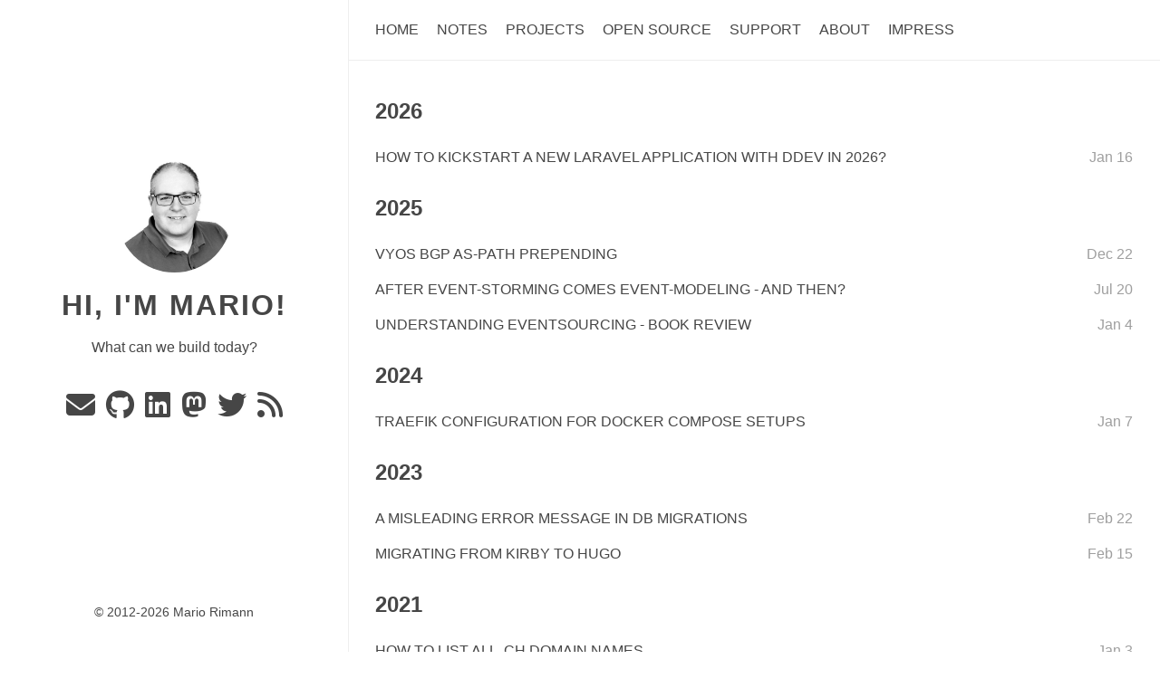

--- FILE ---
content_type: text/html
request_url: https://rimann.org/categories/technology/
body_size: 3887
content:
<!doctype html>
<html
  dir="ltr"
  lang="en"
  data-theme=""
  
    class="html theme--light"
  
><head>
  <meta charset="utf-8" />
  <title>
    Mario Rimann
        |
        Technology
      

    

  </title>

  <meta name="generator" content="Hugo 0.154.5"><meta name="viewport" content="width=device-width,initial-scale=1,viewport-fit=cover" />
  <meta name="author" content="Mario Rimann" />
  <meta
    name="description"
    content="What can we build today?"
  />
  
  
        <link rel="stylesheet" href="/css/anatole.min.49bfd2dbac6030a3a24fe7cb768d3d0dd9d223458e88f7d6cf5fe7aa806aaa2d.css" integrity="sha256-Sb/S26xgMKOiT&#43;fLdo09DdnSI0WOiPfWz1/nqoBqqi0=" crossorigin="anonymous" />
      
  <link
    rel="stylesheet"
    href="/css/markupHighlight.min.73ccfdf28df555e11009c13c20ced067af3cb021504cba43644c705930428b00.css"
    integrity="sha256-c8z98o31VeEQCcE8IM7QZ688sCFQTLpDZExwWTBCiwA="
    crossorigin="anonymous"
    type="text/css"
  />
  
  
  <link
    rel="stylesheet"
    href="/fontawesome/css/fontawesome.min.137b1cf3cea9a8adb7884343a9a5ddddf4280f59153f74dc782fb7f7bf0d0519.css"
    integrity="sha256-E3sc886pqK23iENDqaXd3fQoD1kVP3TceC&#43;3978NBRk="
    crossorigin="anonymous"
    type="text/css"
  />
  
  <link
    rel="stylesheet"
    href="/fontawesome/css/solid.min.e65dc5b48fb5f39b142360c57c3a215744c94e56c755c929cc3e88fe12aab4d3.css"
    integrity="sha256-5l3FtI&#43;185sUI2DFfDohV0TJTlbHVckpzD6I/hKqtNM="
    crossorigin="anonymous"
    type="text/css"
  />
  
  <link
    rel="stylesheet"
    href="/fontawesome/css/regular.min.6f4f16d58da1c82c0c3a3436e021a3d39b4742f741192c546e73e947eacfd92f.css"
    integrity="sha256-b08W1Y2hyCwMOjQ24CGj05tHQvdBGSxUbnPpR&#43;rP2S8="
    crossorigin="anonymous"
    type="text/css"
  />
  
  <link
    rel="stylesheet"
    href="/fontawesome/css/brands.min.e10425ad768bc98ff1fb272a0ac8420f9d1ba22f0612c08ff1010c95080ffe7e.css"
    integrity="sha256-4QQlrXaLyY/x&#43;ycqCshCD50boi8GEsCP8QEMlQgP/n4="
    crossorigin="anonymous"
    type="text/css"
  />
  
  <link rel="shortcut icon" href="/favicon.ico" type="image/x-icon" />
  <link rel="apple-touch-icon" sizes="180x180" href="/apple-touch-icon.png" />
  <link rel="icon" type="image/png" sizes="32x32" href="/favicon-32x32.png" />
  <link rel="icon" type="image/png" sizes="16x16" href="/favicon-16x16.png" />

  <link rel="canonical" href="https://rimann.org/categories/technology/" />
  
  <link rel="alternate" type="application/rss+xml" href="/categories/technology/index.xml" title="Mario Rimann" />
  
  
  
  <script
    type="text/javascript"
    src="/js/anatole-header.min.f9132794301a01ff16550ed66763482bd848f62243d278f5e550229a158bfd32.js"
    integrity="sha256-&#43;RMnlDAaAf8WVQ7WZ2NIK9hI9iJD0nj15VAimhWL/TI="
    crossorigin="anonymous"
  ></script>

  

  

  

  


  
  
  <meta name="twitter:card" content="summary">
  <meta name="twitter:title" content="Technology">
  <meta name="twitter:description" content="What can we build today?">



  
  <meta property="og:url" content="https://rimann.org/categories/technology/">
  <meta property="og:site_name" content="Mario Rimann">
  <meta property="og:title" content="Technology">
  <meta property="og:description" content="What can we build today?">
  <meta property="og:locale" content="en_us">
  <meta property="og:type" content="website">



  
  



  
  
  
</head>
<body class="body">
    <div class="wrapper">
      <aside
        
          class="wrapper__sidebar"
        
      ><div
  class="sidebar
    animated fadeInDown
  "
>
  <div class="sidebar__content">
    <div class="sidebar__introduction">
      <img
        class="sidebar__introduction-profileimage"
        src="/images/mario.jpg"
        alt="profile picture"
      />
      
        <div class="sidebar__introduction-title">
          <a href="/">Hi, I&#39;m Mario!</a>
        </div>
      
      <div class="sidebar__introduction-description">
        <p>What can we build today?</p>
      </div>
    </div>
    <ul class="sidebar__list">
      
        <li class="sidebar__list-item">
          <a
            href="mailto:mario@rimann.org"
            target="_blank"
            rel="noopener me"
            aria-label="e-mail"
            title="e-mail"
          >
            <i class="fas fa-envelope fa-2x" aria-hidden="true"></i>
          </a>
        </li>
      
        <li class="sidebar__list-item">
          <a
            href="https://github.com/mrimann"
            target="_blank"
            rel="noopener me"
            aria-label="Github"
            title="Github"
          >
            <i class="fab fa-github fa-2x" aria-hidden="true"></i>
          </a>
        </li>
      
        <li class="sidebar__list-item">
          <a
            href="https://www.linkedin.com/in/mario-rimann/"
            target="_blank"
            rel="noopener me"
            aria-label="Linkedin"
            title="Linkedin"
          >
            <i class="fab fa-linkedin fa-2x" aria-hidden="true"></i>
          </a>
        </li>
      
        <li class="sidebar__list-item">
          <a
            href="https://neos.social/@mario"
            target="_blank"
            rel="noopener me"
            aria-label="Mastodon"
            title="Mastodon"
          >
            <i class="fab fa-mastodon fa-2x" aria-hidden="true"></i>
          </a>
        </li>
      
        <li class="sidebar__list-item">
          <a
            href="https://twitter.com/mrimann"
            target="_blank"
            rel="noopener me"
            aria-label="Twitter"
            title="Twitter"
          >
            <i class="fab fa-twitter fa-2x" aria-hidden="true"></i>
          </a>
        </li>
      
        <li class="sidebar__list-item">
          <a
            href="/index.xml"
            target="_blank"
            rel="noopener me"
            aria-label="rss"
            title="rss"
          >
            <i class="fas fa-rss fa-2x" aria-hidden="true"></i>
          </a>
        </li>
      
    </ul>
  </div><footer class="footer footer__sidebar">
  <ul class="footer__list">
    <li class="footer__item">
      &copy;
      
        2012-2026 Mario Rimann
      
    </li>
    
  </ul>
</footer>
  
  <script
    type="text/javascript"
    src="/js/medium-zoom.min.9531b4a2217a70c5a1fce89c1f81c9ebbdd586708fcd4130b417320c7230c8d6.js"
    integrity="sha256-lTG0oiF6cMWh/OicH4HJ673VhnCPzUEwtBcyDHIwyNY="
    crossorigin="anonymous"
  ></script>
<script>
    var _paq = window._paq = window._paq || [];
     
    _paq.push(['trackPageView']);
    _paq.push(['enableLinkTracking']);
    (function() {
        var u="//tracking.opsdev.ch/";
        _paq.push(['setTrackerUrl', u+'matomo.php']);
        _paq.push(['setSiteId', '1']);
        var d=document, g=d.createElement('script'), s=d.getElementsByTagName('script')[0];
        g.async=true; g.src=u+'matomo.js'; s.parentNode.insertBefore(g,s);
    })();
</script>

</div>
</aside>
      <main
        
          class="wrapper__main"
        
      >
        <header class="header"><div
  class="
    animated fadeInDown
  "
>
  <a role="button" class="navbar-burger" data-target="navMenu" aria-label="menu" aria-expanded="false">
    <span aria-hidden="true" class="navbar-burger__line"></span>
    <span aria-hidden="true" class="navbar-burger__line"></span>
    <span aria-hidden="true" class="navbar-burger__line"></span>
  </a>
  <nav class="nav">
    <ul class="nav__list" id="navMenu">
      
      
        
        
          <li class="nav__list-item">
            
            <a
              
              href="/"
              
              title=""
              >Home</a
            >
          </li>
        

      
        
        
          <li class="nav__list-item">
            
            <a
              
              href="/blog/"
              
              title=""
              >Notes</a
            >
          </li>
        

      
        
        
          <li class="nav__list-item">
            
            <a
              
              href="/projects/"
              
              title=""
              >Projects</a
            >
          </li>
        

      
        
        
          <li class="nav__list-item">
            
            <a
              
              href="/open-source/"
              
              title=""
              >Open Source</a
            >
          </li>
        

      
        
        
          <li class="nav__list-item">
            
            <a
              
              href="/support/"
              
              title=""
              >Support</a
            >
          </li>
        

      
        
        
          <li class="nav__list-item">
            
            <a
              
              href="/about/"
              
              title=""
              >About</a
            >
          </li>
        

      
        
        
          <li class="nav__list-item">
            
            <a
              
              href="/impress/"
              
              title=""
              >Impress</a
            >
          </li>
        

      
    </ul>
    <ul class="nav__list nav__list--end">
      
      
    </ul>
  </nav>
</div>
</header>
  <div
    class="archive 
      animated fadeInDown
    "
  >
    
      <div class="archive__heading">2026</div>
      
        <ul class="archive__list">
          <li class="archive__list-item">
            
              <a class="archive__list-title" href="/blog/20260116-kickstart-laravel-application-with-ddev/" title="How to kickstart a new Laravel Application with DDEV in 2026?">HOW TO KICKSTART A NEW LARAVEL APPLICATION WITH DDEV IN 2026?</a>
            
            <div class="archive__list-date">
              
                
                  Jan 16
                

              
            </div>
          </li>
        </ul>
      

    
      <div class="archive__heading">2025</div>
      
        <ul class="archive__list">
          <li class="archive__list-item">
            
              <a class="archive__list-title" href="/blog/20251222-vyos-bgp-as-path-prepending/" title="VyOS BGP AS-Path Prepending">VYOS BGP AS-PATH PREPENDING</a>
            
            <div class="archive__list-date">
              
                
                  Dec 22
                

              
            </div>
          </li>
        </ul>
      
        <ul class="archive__list">
          <li class="archive__list-item">
            
              <a class="archive__list-title" href="/blog/20250720-event-mapping-tool/" title="After Event-Storming comes Event-Modeling - and then?">AFTER EVENT-STORMING COMES EVENT-MODELING - AND THEN?</a>
            
            <div class="archive__list-date">
              
                
                  Jul 20
                

              
            </div>
          </li>
        </ul>
      
        <ul class="archive__list">
          <li class="archive__list-item">
            
              <a class="archive__list-title" href="/blog/20250103-book-review-eventsourcing/" title="Understanding Eventsourcing - Book Review">UNDERSTANDING EVENTSOURCING - BOOK REVIEW</a>
            
            <div class="archive__list-date">
              
                
                  Jan 4
                

              
            </div>
          </li>
        </ul>
      

    
      <div class="archive__heading">2024</div>
      
        <ul class="archive__list">
          <li class="archive__list-item">
            
              <a class="archive__list-title" href="/blog/20240107-traefik-config-docker-compose/" title="Traefik Configuration for Docker Compose Setups">TRAEFIK CONFIGURATION FOR DOCKER COMPOSE SETUPS</a>
            
            <div class="archive__list-date">
              
                
                  Jan 7
                

              
            </div>
          </li>
        </ul>
      

    
      <div class="archive__heading">2023</div>
      
        <ul class="archive__list">
          <li class="archive__list-item">
            
              <a class="archive__list-title" href="/blog/20230222-flow-docrtrine-charset-issue/" title="A misleading error message in DB migrations">A MISLEADING ERROR MESSAGE IN DB MIGRATIONS</a>
            
            <div class="archive__list-date">
              
                
                  Feb 22
                

              
            </div>
          </li>
        </ul>
      
        <ul class="archive__list">
          <li class="archive__list-item">
            
              <a class="archive__list-title" href="/blog/20230215-migrating-from-kirby-to-hugo/" title="Migrating from Kirby to Hugo">MIGRATING FROM KIRBY TO HUGO</a>
            
            <div class="archive__list-date">
              
                
                  Feb 15
                

              
            </div>
          </li>
        </ul>
      

    
      <div class="archive__heading">2021</div>
      
        <ul class="archive__list">
          <li class="archive__list-item">
            
              <a class="archive__list-title" href="/blog/listing-all-ch-domains/" title="How to list all .ch domain names">HOW TO LIST ALL .CH DOMAIN NAMES</a>
            
            <div class="archive__list-date">
              
                
                  Jan 3
                

              
            </div>
          </li>
        </ul>
      

    
      <div class="archive__heading">2018</div>
      
        <ul class="archive__list">
          <li class="archive__list-item">
            
              <a class="archive__list-title" href="/blog/20181129-ddev-setup-for-flow/ddev-setup-for-flow/" title="Setting up ddev for Flow based projects">SETTING UP DDEV FOR FLOW BASED PROJECTS</a>
            
            <div class="archive__list-date">
              
                
                  Nov 29
                

              
            </div>
          </li>
        </ul>
      

    
      <div class="archive__heading">2015</div>
      
        <ul class="archive__list">
          <li class="archive__list-item">
            
              <a class="archive__list-title" href="/blog/neos-static-file-cache-breaking/" title="Ways to add cache-breaking for static assets in TYPO3 Neos">WAYS TO ADD CACHE-BREAKING FOR STATIC ASSETS IN TYPO3 NEOS</a>
            
            <div class="archive__list-date">
              
                
                  Mar 27
                

              
            </div>
          </li>
        </ul>
      
        <ul class="archive__list">
          <li class="archive__list-item">
            
              <a class="archive__list-title" href="/blog/typo3-neos-lightbox/" title="Adding a lightbox effect to your content in TYPO3 Neos">ADDING A LIGHTBOX EFFECT TO YOUR CONTENT IN TYPO3 NEOS</a>
            
            <div class="archive__list-date">
              
                
                  Mar 10
                

              
            </div>
          </li>
        </ul>
      
        <ul class="archive__list">
          <li class="archive__list-item">
            
              <a class="archive__list-title" href="/blog/20150117-osx-and-local-dns-lookups/" title="Never touch /etc/hosts again for all your development work">NEVER TOUCH /ETC/HOSTS AGAIN FOR ALL YOUR DEVELOPMENT WORK</a>
            
            <div class="archive__list-date">
              
                
                  Jan 17
                

              
            </div>
          </li>
        </ul>
      
        <ul class="archive__list">
          <li class="archive__list-item">
            
              <a class="archive__list-title" href="/blog/technology-radar-2015/" title="My personal Technology Radar for 2015">MY PERSONAL TECHNOLOGY RADAR FOR 2015</a>
            
            <div class="archive__list-date">
              
                
                  Jan 16
                

              
            </div>
          </li>
        </ul>
      

    
      <div class="archive__heading">2014</div>
      
        <ul class="archive__list">
          <li class="archive__list-item">
            
              <a class="archive__list-title" href="/blog/icinga-additional-information/" title="Icinga missing additional information in notifications">ICINGA MISSING ADDITIONAL INFORMATION IN NOTIFICATIONS</a>
            
            <div class="archive__list-date">
              
                
                  Jan 31
                

              
            </div>
          </li>
        </ul>
      

    
      <div class="archive__heading">2013</div>
      
        <ul class="archive__list">
          <li class="archive__list-item">
            
              <a class="archive__list-title" href="/blog/ssl-certificate-testing/" title="Testing SSL certificates on remote server">TESTING SSL CERTIFICATES ON REMOTE SERVER</a>
            
            <div class="archive__list-date">
              
                
                  Apr 30
                

              
            </div>
          </li>
        </ul>
      

    
  </div>

      </main>
    </div><footer class="footer footer__base">
  <ul class="footer__list">
    <li class="footer__item">
      &copy;
      
        2012-2026 Mario Rimann
      
    </li>
    
  </ul>
</footer>
  
  <script
    type="text/javascript"
    src="/js/medium-zoom.min.9531b4a2217a70c5a1fce89c1f81c9ebbdd586708fcd4130b417320c7230c8d6.js"
    integrity="sha256-lTG0oiF6cMWh/OicH4HJ673VhnCPzUEwtBcyDHIwyNY="
    crossorigin="anonymous"
  ></script>
<script>
    var _paq = window._paq = window._paq || [];
     
    _paq.push(['trackPageView']);
    _paq.push(['enableLinkTracking']);
    (function() {
        var u="//tracking.opsdev.ch/";
        _paq.push(['setTrackerUrl', u+'matomo.php']);
        _paq.push(['setSiteId', '1']);
        var d=document, g=d.createElement('script'), s=d.getElementsByTagName('script')[0];
        g.async=true; g.src=u+'matomo.js'; s.parentNode.insertBefore(g,s);
    })();
</script>

</body>
</html>


--- FILE ---
content_type: text/css
request_url: https://rimann.org/css/anatole.min.49bfd2dbac6030a3a24fe7cb768d3d0dd9d223458e88f7d6cf5fe7aa806aaa2d.css
body_size: 3395
content:
a{text-decoration:none}.theme--light a{color:#464646}.theme--dark a{color:#eee}.theme--light a:hover{color:#6086b4}.theme--dark a:hover{color:#6086b4}blockquote{padding:0 1em}.theme--light blockquote{color:#464646;border-left:1px solid #eee}.theme--dark blockquote{color:#eee;border-left:1px solid #464646}p{line-height:1.9em}*{font-family:inherit}body{font-family:pinghei,pingfang sc,helvetica neue,work sans,hiragino sans gb,sans-serif;font-size:1.6rem}.html{-webkit-font-smoothing:antialiased;font-size:62.5%}.body{width:100%;margin:0 auto}.theme--light .body{color:#464646;background-color:#fff}.theme--dark .body{color:#eee;background-color:#152028}.theme--light .header{background-color:#fff}.theme--dark .header{background-color:#152028}.header{width:100%;position:fixed;z-index:1;top:0}@media screen and (min-width:961px){.header{position:sticky}.theme--light .header{border-bottom:1px solid #eee}.theme--dark .header{border-bottom:1px solid #464646}}@media print{.header{display:none}}.nav{display:none}@media screen and (min-width:961px){.nav{display:flex;justify-content:space-between;align-items:center;box-shadow:none}}.nav__list{margin:0;list-style:none;padding:0;width:100%}.theme--light .nav__list{background-color:#eee}.theme--dark .nav__list{background-color:#464646}@media screen and (min-width:961px){.nav__list{display:flex;padding:24px 30px}.theme--light .nav__list{background-color:#fff}.theme--dark .nav__list{background-color:#152028}.nav__list--end{flex-shrink:1;justify-content:flex-end}}.nav__list-item{padding:16px 0;text-transform:uppercase;text-align:center;white-space:nowrap}@media screen and (min-width:961px){.nav__list-item{padding-top:0;padding-bottom:0}.nav__list-item:not(:last-child){padding-right:20px}}.nav__link--active{padding-bottom:24px}@media screen and (min-width:961px){.theme--light .nav__link--active{border-bottom:1px solid #464646}.theme--dark .nav__link--active{border-bottom:1px solid #eee}}.nav--active{display:block}.animated{transition:top .8s linear;animation-duration:1s;-webkit-animation-duration:1s;-moz-animation-duration:1s;-ms-animation-duration:1s;-o-animation-duration:1s;-webkit-animation-name:fadeInDown;-moz-animation-name:fadeInDown;-o-animation-name:fadeInDown;animation-name:fadeInDown}@-webkit-keyframes fadeInDown{0%{-webkit-transform:translateY(-20px)}100%{-webkit-transform:translateY(0)}}@-moz-keyframes fadeInDown{0%{-moz-transform:translateY(-20px)}100%{-moz-transform:translateY(0)}}@-o-keyframes fadeInDown{0%{-o-transform:translateY(-20px)}100%{-o-transform:translateY(0)}}@keyframes fadeInDown{0%{transform:translateY(-20px)}100%{transform:translateY(0)}}.category{padding:4px 6px;border-radius:2px;display:inline-block;font-size:1.4rem}.theme--light .category{border:1px solid #eee;background-color:#eee;color:#464646!important}.theme--dark .category{border:1px solid #464646;background-color:#464646;color:#eee!important}.category{margin:5px 8px 5px 0}.tag{display:inline-block;font-size:1.4rem}.theme--light .tag{color:#9f9f9f}.theme--dark .tag{color:#9f9f9f}.tag{margin:5px 8px 5px 0}.tag::before{content:"#"}.wrapper{display:flex;flex-direction:column}@media screen and (min-width:961px){.wrapper{flex-direction:row}}@media screen and (min-width:1921px){.wrapper{justify-content:center}}.wrapper__main{width:100%}@media screen and (min-width:961px){.wrapper__main{width:70%}}@media screen and (min-width:1921px){.wrapper__main{width:56%}}.wrapper__main--fullscreen{margin-top:20px}@media screen and (min-width:961px){.wrapper__main--fullscreen{width:100%;margin-top:0}}@media screen and (min-width:1921px){.wrapper__main--fullscreen{width:1920px}}.wrapper__sidebar{width:100%;padding:16px 0}@media screen and (min-width:961px){.wrapper__sidebar{width:30%;padding:0}}@media screen and (min-width:1921px){.wrapper__sidebar{width:24%}}.wrapper__sidebar--hidden{display:none}.sidebar{margin-top:40px}@media screen and (min-width:961px){.sidebar{z-index:2;position:fixed;height:100%;margin-top:0;width:inherit;display:flex;flex-direction:column}.theme--light .sidebar{margin-right:4px;border-right:1px solid #eee}.theme--dark .sidebar{margin-right:4px;border-right:1px solid #464646}}@media screen and (min-width:961px){.sidebar__content{display:flex;flex-direction:column;flex-grow:1;justify-content:center}}.sidebar__list{list-style:none;padding:0;text-align:center}.sidebar__list-item{display:inline;padding:0 4px;line-height:0}.sidebar__introduction{top:40%;text-align:center}.sidebar__introduction-description{margin:0 1em}.sidebar__introduction-profileimage{width:127px;height:127px;border-radius:50%}.sidebar__introduction-title{text-transform:uppercase;font-weight:700;letter-spacing:2px;line-height:1;margin:1em}.sidebar__introduction-title a{font-size:3.2rem}.sidebar__introduction-title h1{margin:0}.footer{text-align:center;margin:0 auto;bottom:0;width:100%;padding-bottom:20px;flex:0;position:relative}.footer__list{list-style:none;padding:0;display:flex;justify-content:center}.footer__item{font-size:1.4rem}.footer__item:not(:first-of-type)::before{content:"·";padding:4px}.footer__item a{font-size:1.4rem}.footer__sidebar{display:none}@media screen and (min-width:961px){.footer__sidebar{display:inline-block}}@media screen and (min-width:961px){.footer__base{display:none}}.pagination{margin:30px;padding:0 0 56px;text-align:center}.pagination__list{list-style:none;margin:0;padding:0;height:13px}.pagination__list-item{margin:0 2px;display:inline;line-height:1;text-decoration:none}.theme--light .pagination__list-item{color:#464646}.theme--dark .pagination__list-item{color:#eee}.navbar-burger{cursor:pointer;display:block;height:3.25rem;position:relative;width:3.25rem;margin-left:auto;padding:6px}.navbar-burger__line{display:block;height:1px;left:calc(50% - 8px);position:absolute;transform-origin:center;transition-duration:86ms;transition-property:background-color,opacity,transform;transition-timing-function:ease-out;width:16px}.theme--light .navbar-burger__line{background-color:#464646}.theme--dark .navbar-burger__line{background-color:#eee}.navbar-burger__line:nth-child(1){top:calc(50% - 6px)}.navbar-burger__line:nth-child(2){top:calc(50% - 1px)}.navbar-burger__line:nth-child(3){top:calc(50% + 4px)}@media screen and (min-width:961px){.navbar-burger{display:none}}.comment{margin:30px}.comment .utterances{max-width:unset}.optionswitch{position:relative}.optionswitch__label{cursor:pointer;white-space:nowrap}.optionswitch__list{display:none;list-style:none;padding:0;position:relative}@media screen and (min-width:961px){.optionswitch__list{border-radius:5px;position:absolute;top:32px}.theme--light .optionswitch__list{background:#eee;box-shadow:0 8px 16px rgba(10,10,10,.1)}.theme--dark .optionswitch__list{background:#464646;box-shadow:0 8px 16px rgba(226,226,226,.1)}}.optionswitch__list-item{background:0 0;display:block;line-height:1;bottom:0;text-align:center;white-space:nowrap;padding-top:24px}.theme--light .optionswitch__list-item{color:#464646}.theme--dark .optionswitch__list-item{color:#eee}@media screen and (min-width:961px){.optionswitch__list-item{padding:12px}}.optionswitch__triangle{display:none}.optionswitch__triangle::before{content:"";border-radius:2px 0 0 0;height:14px;left:25%;overflow:hidden;position:absolute;transform:rotate(45deg)translateY(0)translatex(10px);width:14px}.theme--light .optionswitch__triangle::before{background:#eee;box-shadow:0 8px 16px rgba(10,10,10,.1);border-color:#eee}.theme--dark .optionswitch__triangle::before{background:#464646;box-shadow:0 8px 16px rgba(226,226,226,.1);border-color:#464646}.optionswitch__picker:checked~.optionswitch__list{display:block}@media screen and (min-width:961px){.optionswitch__picker:checked~.optionswitch__triangle{display:block}}.post{margin:30px}.theme--light .post{background-color:#fff}.theme--dark .post{background-color:#152028}.post__meta{display:flex;list-style:none;padding:0}.post__meta-item:not(:last-child){margin-right:1.25rem}.post__meta-icon{margin-right:2px}.post__meta-text:not(:last-child){margin-right:4px}.post__thumbnail{width:100%;height:15em;object-fit:cover;display:block}.post__thumbnail-wrapper{border-radius:2px;width:100%;margin-bottom:1em;overflow:hidden;transition:box-shadow .3s ease}.theme--light .post__thumbnail-wrapper{box-shadow:0 8px 16px rgba(10,10,10,.1)}.theme--dark .post__thumbnail-wrapper{box-shadow:0 8px 16px rgba(226,226,226,.1)}.theme--light .post__content a{color:#6086b4}.theme--dark .post__content a{color:#6086b4}.theme--light .post__content .chroma{background-color:#eee;display:block;border-bottom:1px solid #eee}.theme--dark .post__content .chroma{background-color:#464646;display:block;border-bottom:1px solid #464646}.post__content code{font-family:monospace}.post__content pre{padding:5px;overflow-x:auto}.theme--light .post__content pre{background-color:#eee}.theme--dark .post__content pre{background-color:#464646}.post__content h1{font-size:3.6rem;letter-spacing:1px;line-height:1}.post__content h1 a{font-size:3.6rem}.theme--light .post__content h1 a{color:#464646}.theme--dark .post__content h1 a{color:#eee}.post__content h2{font-size:2.4rem;font-weight:600;letter-spacing:1px;line-height:1}.post__content h2 a{font-size:2.4rem}.theme--light .post__content h2 a{color:#464646}.theme--dark .post__content h2 a{color:#eee}.post__content h3{font-size:2rem;font-weight:600;letter-spacing:1px;line-height:1}.post__content h3 a{font-size:2rem}.theme--light .post__content h3 a{color:#464646}.theme--dark .post__content h3 a{color:#eee}.post__content ul,.post__content ol{line-height:1.9em;font-weight:400;word-wrap:break-word}.post__content img{display:block;margin-left:auto;margin-right:auto;max-width:100%}.post__content figure{max-width:100%;height:auto;margin:0 auto;text-align:center}.post__content figure.big{max-width:87.5%}.post__content figure.medium{max-width:75%}.post__content figure.small{max-width:50%}.post__content figure.tiny{max-width:25%}@media screen and (min-width:961px){.post__content figure.right{max-width:50%;float:right;margin:0 0 0 1.5em}}@media screen and (min-width:961px){.post__content figure.left{max-width:50%;float:left;margin-right:1.5em}}.post__footer{padding:12px 0}.theme--light .post__footer{border-bottom:1px solid #eee}.theme--dark .post__footer{border-bottom:1px solid #464646}.post__footer-date{font-size:1.4rem;margin-right:10px;margin-left:5px}.alert{padding:1rem;border-style:solid;border-radius:.25rem;border-width:2px;margin-top:1rem}.theme--light .alert{border-color:#ffc107}.theme--dark .alert{border-color:#ffc107}.alert__indicator{display:inline-block;border-radius:9999px;padding:.5rem;width:2.5rem;height:2.5rem;text-align:center;font-weight:800;margin-right:.75rem}.theme--light .alert__indicator{color:#fff;background-color:#ffc107}.theme--dark .alert__indicator{color:#152028;background-color:#ffc107}.portfolio{position:relative;padding-left:0;padding-right:0;padding-bottom:0;padding-top:48px}@media screen and (min-width:961px){.portfolio{padding:48px}}.portfolio::before{content:"";position:absolute;top:10%;left:10%;bottom:10%;right:10%;background:0 0;border-radius:.5em}@media screen and (min-width:961px){.theme--light .portfolio::before{border:1px solid #eee}.theme--dark .portfolio::before{border:1px solid #464646}}.portfolio__title{letter-spacing:1px;font-size:2.6rem;line-height:1;font-weight:600}.portfolio__image{max-width:100%;min-width:100%;box-shadow:0 8px 16px rgba(226,226,226,.1);overflow:hidden;transition:box-shadow .3s ease;object-fit:cover;border-bottom:0;display:block;position:relative}.portfolio__image-wrapper{display:block;background-color:#fff;position:relative;overflow:hidden}.portfolio__image-wrapper--right,.portfolio__image-wrapper--left{margin-right:auto;margin-left:auto;width:calc(100% - 64px);padding:32px 32px 0;max-width:inherit}.theme--light .portfolio__image-wrapper--right,.theme--light .portfolio__image-wrapper--left{background-color:#fff}.theme--dark .portfolio__image-wrapper--right,.theme--dark .portfolio__image-wrapper--left{background-color:#152028}@media screen and (min-width:961px){.portfolio__image-wrapper--right,.portfolio__image-wrapper--left{width:60%;object-fit:contain;max-width:none;border-radius:.5em;padding:0}}@media screen and (min-width:961px){.portfolio__image-wrapper--left{margin-right:auto;margin-left:0}}@media screen and (min-width:961px){.portfolio__image-wrapper--right{margin-right:0;margin-left:auto}}.portfolio__description{padding:32px;position:relative}.theme--light .portfolio__description{background-color:#fff}.theme--dark .portfolio__description{background-color:#152028}@media screen and (min-width:961px){.portfolio__description{padding:48px;border-radius:.5em}.theme--light .portfolio__description{box-shadow:0 8px 16px rgba(10,10,10,.1)}.theme--dark .portfolio__description{box-shadow:0 8px 16px rgba(226,226,226,.1)}}.portfolio__description--left,.portfolio__description--right{margin-top:-24px}.theme--light .portfolio__description--left,.theme--light .portfolio__description--right{border-bottom:1px solid #eee}.theme--dark .portfolio__description--left,.theme--dark .portfolio__description--right{border-bottom:1px solid #464646}@media screen and (min-width:961px){.theme--light .portfolio__description--left,.theme--light .portfolio__description--right{background:#eee}.theme--dark .portfolio__description--left,.theme--dark .portfolio__description--right{background:#464646}.portfolio__description--left,.portfolio__description--right{border-bottom:0;width:60%;margin-top:-48px}}@media screen and (min-width:961px){.portfolio__description--right{margin-left:auto}}.portfolio__meta{display:flex;flex-wrap:wrap;list-style:none;padding:0;row-gap:.8rem}.portfolio__meta-item:not(:last-child){margin-right:1.25rem}.portfolio__button{font-weight:400;display:inline-block;position:relative;outline:0;background:0 0;text-align:center;text-decoration:none;cursor:pointer;white-space:nowrap;font-style:normal;border-radius:999em;padding:10px}.theme--light .portfolio__button{border:1px solid #9f9f9f;color:#6086b4}.theme--dark .portfolio__button{border:1px solid #9f9f9f;color:#6086b4}.portfolio__button:hover{display:inline-block;position:relative;outline:0;background:0 0;text-align:center;text-decoration:none;cursor:pointer;white-space:nowrap;font-weight:400;font-style:normal;border-radius:999em}.portfolio__button-wrapper{padding-bottom:1em}.page_404{text-align:center;padding-top:50px}.archive{margin:30px}.archive__heading{font-size:2.4rem;font-weight:600;line-height:2.2em}.theme--light .archive__heading{color:#464646}.theme--dark .archive__heading{color:#eee}.archive__list{padding:0}.archive__list-item{display:flex;justify-content:space-between;padding-bottom:5px;list-style-type:none}.archive__list-date{text-align:right}.theme--light .archive__list-date{color:#9f9f9f}.theme--dark .archive__list-date{color:#9f9f9f}.archive__list-title{display:inline-block;flex:.96}.theme--light .archive__list-title{color:#464646}.theme--dark .archive__list-title{color:#eee}.theme--light .archive__list-title:hover{color:#6086b4}.theme--dark .archive__list-title:hover{color:#6086b4}.notice{display:flex;flex-direction:column}.theme--light .notice{background-color:#bfcfe1}.theme--dark .notice{background-color:#334960}.theme--light .notice--update{background-color:#b9efd0}.theme--dark .notice--update{background-color:#2d6a4f}.theme--light .notice--warning{background-color:#f9bcba}.theme--dark .notice--warning{background-color:#6c3639}.notice__title{background-color:#6086b4;align-self:flex-end;font-weight:300;letter-spacing:.025em;padding:.2rem .5rem}.theme--light .notice__title{color:#fff}.theme--dark .notice__title{color:#152028}.notice__title--update{background-color:#51d88a}.notice__title--warning{background-color:#ef5753}.notice__content{padding:8px 8px 1rem 1rem}.theme--light .medium-zoom-overlay{background:#fff}.theme--dark .medium-zoom-overlay{background:#152028}.medium-zoom-overlay{position:fixed;top:0;right:0;bottom:0;left:0;opacity:0;transition:opacity 300ms;will-change:opacity}.medium-zoom--opened .medium-zoom-overlay{cursor:pointer;cursor:zoom-out;opacity:1}.medium-zoom-image{cursor:pointer;cursor:zoom-in;transition:transform 300ms cubic-bezier(.2,0,.2,1)!important;z-index:100}.medium-zoom-image--hidden{visibility:hidden}.medium-zoom-image--opened{position:relative;cursor:pointer;cursor:zoom-out;will-change:transform}.contact-form{margin-top:30px}.form-style{width:100%}.form-style ul{padding:0;margin:0;list-style:none}.theme--light .form-style ul li{background-color:#fff;color:#464646}.theme--dark .form-style ul li{background-color:#152028;color:#eee}.form-style ul li{display:block;margin-bottom:10px;min-height:35px}.theme--light .form-style ul li .field-style{border:1px solid #eee;background-color:#fff;color:#464646}.theme--dark .form-style ul li .field-style{border:1px solid #464646;background-color:#152028;color:#eee}.form-style ul li .field-style{box-sizing:border-box;-webkit-box-sizing:border-box;-moz-box-sizing:border-box;padding:8px;outline:none;font-family:inherit}.form-style ul li .field-style:focus{box-shadow:0 0 5px;border:1px solid}.form-style ul li .field-split{width:49%}.form-style ul li .field-full{width:100%}.form-style ul li input.align-left{float:left}.form-style ul li input.align-right{float:right}.form-style ul li textarea{width:100%;height:auto}.form-style ul li input[type=button],.form-style ul li input[type=submit]{display:inline-block;cursor:pointer;text-decoration:none;width:100%}#TableOfContents{display:block;background:0 0}#TableOfContents ul{list-style:none;line-height:1.9em;margin:0}#TableOfContents>ul{padding-left:0}#TableOfContents li a{display:inherit;color:#6086b4}#TableOfContents li a:hover{display:inherit}table{display:table;width:80%;border-collapse:collapse}tr{display:table-row}th,td{display:table-cell;padding:8px}.theme--light th,.theme--light td{border:1px solid #eee}.theme--dark th,.theme--dark td{border:1px solid #464646}

--- FILE ---
content_type: text/css
request_url: https://rimann.org/css/markupHighlight.min.73ccfdf28df555e11009c13c20ced067af3cb021504cba43644c705930428b00.css
body_size: 612
content:
:root{--chr-def-color:#272822;--chr-def-bg-color:#fafafa;--chr-err-color:#960050;--chr-err-bg-color:#960050;--chr-hl-bg-color:#ffffcc;--chr-lnt-color:#7f7f7f;--chr-ln-color:#7f7f7f;--chr-k-color:#00a8c8;--chr-kc-color:#00a8c8;--chr-kd-color:#00a8c8;--chr-kn-color:#f92672;--chr-kp-color:#00a8c8;--chr-kr-color:#00a8c8;--chr-kt-color:#00a8c8;--chr-na-color:#75af00;--chr-bp-color:#111111;--chr-nc-color:#75af00;--chr-no-color:#00a8c8;--chr-nd-color:#75af00;--chr-ni-color:#111111;--chr-ne-color:#75af00;--chr-nf-color:#75af00;--chr-fm-color:#111111;--chr-nl-color:#111111;--chr-nx-color:#75af00;--chr-py-color:#111111;--chr-nt-color:#f92672;--chr-vc-color:#111111;--chr-vg-color:#111111;--chr-vi-color:#111111;--chr-vm-color:#111111;--chr-l-color:#ae81ff;--chr-ld-color:#d88200;--chr-s-color:#d88200;--chr-sa-color:#d88200;--chr-sb-color:#d88200;--chr-sc-color:#d88200;--chr-dl-color:#d88200;--chr-sd-color:#d88200;--chr-s2-color:#d88200;--chr-se-color:#8045ff;--chr-sh-color:#d88200;--chr-si-color:#d88200;--chr-sx-color:#d88200;--chr-sr-color:#d88200;--chr-s1-color:#d88200;--chr-ss-color:#d88200;--chr-m-color:#ae81ff;--chr-mb-color:#ae81ff;--chr-mf-color:#ae81ff;--chr-mh-color:#ae81ff;--chr-mi-color:#ae81ff;--chr-il-color:#ae81ff;--chr-mo-color:#ae81ff;--chr-o-color:#f92672;--chr-ow-color:#f92672;--chr-p-color:#111111;--chr-c-color:#75715e;--chr-ch-color:#75715e;--chr-cm-color:#75715e;--chr-c1-color:#75715e;--chr-cs-color:#75715e;--chr-cp-color:#75715e;--chr-cpf-color:#75715e}:root.theme--dark{--chr-def-color:#f8f8f2;--chr-def-bg-color:#272822;--chr-err-color:#960050;--chr-err-bg-color:#1e0010;--chr-hl-bg-color:#ffffcc;--chr-lnt-color:#7f7f7f;--chr-ln-color:#7f7f7f;--chr-k-color:#66d9ef;--chr-kc-color:#66d9ef;--chr-kd-color:#66d9ef;--chr-kn-color:#f92672;--chr-kp-color:#66d9ef;--chr-kr-color:#66d9ef;--chr-kt-color:#66d9ef;--chr-na-color:#a6e22e;--chr-nc-color:#a6e22e;--chr-no-color:#66d9ef;--chr-nd-color:#a6e22e;--chr-ne-color:#a6e22e;--chr-nf-color:#a6e22e;--chr-nx-color:#a6e22e;--chr-nt-color:#f92672;--chr-l-color:#ae81ff;--chr-ld-color:#e6db74;--chr-s-color:#e6db74;--chr-sa-color:#e6db74;--chr-sb-color:#e6db74;--chr-sc-color:#e6db74;--chr-dl-color:#e6db74;--chr-sd-color:#e6db74;--chr-s2-color:#e6db74;--chr-se-color:#ae81ff;--chr-sh-color:#e6db74;--chr-si-color:#e6db74;--chr-sx-color:#e6db74;--chr-sr-color:#e6db74;--chr-s1-color:#e6db74;--chr-ss-color:#e6db74;--chr-m-color:#ae81ff;--chr-mb-color:#ae81ff;--chr-mf-color:#ae81ff;--chr-mh-color:#ae81ff;--chr-mi-color:#ae81ff;--chr-il-color:#ae81ff;--chr-mo-color:#ae81ff;--chr-o-color:#f92672;--chr-ow-color:#f92672;--chr-p-color:#f8f8f2;--chr-c-color:#75715e;--chr-ch-color:#75715e;--chr-cm-color:#75715e;--chr-c1-color:#75715e;--chr-cs-color:#75715e;--chr-cp-color:#75715e;--chr-cpf-color:#75715e;--chr-gd-color:#f92672;--chr-gi-color:#a6e22e;--chr-gu-color:#75715e}.chroma{direction:ltr;color:var(--chr-def-color);background-color:var(--chr-def-bg-color)}.chroma .x{}.chroma .err{color:var(--chr-err-color);background-color:var(--chr-err-bg-color)}.chroma .lntd{vertical-align:top;padding:0;margin:0;border:0}.chroma .lntable{border-spacing:0;padding:0;margin:0;border:0;width:auto;overflow:auto;display:block}.chroma .hl{display:block;width:100%;background-color:var(--chr-hl-bg-color)}.chroma .lnt{margin-right:.4em;padding:0 .4em;color:var(--chr-lnt-color)}.chroma .ln{margin-right:.4em;padding:0 .4em;color:var(--chr-ln-color)}.chroma .k{color:var(--chr-k-color)}.chroma .kc{color:var(--chr-kc-color)}.chroma .kd{color:var(--chr-kd-color)}.chroma .kn{color:var(--chr-kn-color)}.chroma .kp{color:var(--chr-kp-color)}.chroma .kr{color:var(--chr-kr-color)}.chroma .kt{color:var(--chr-kt-color)}.chroma .n{color:var(--chr-n-color)}.chroma .na{color:var(--chr-na-color)}.chroma .nb{color:var(--chr-nb-color)}.chroma .bp{color:var(--chr-bp-color)}.chroma .nc{color:var(--chr-nc-color)}.chroma .no{color:var(--chr-no-color)}.chroma .nd{color:var(--chr-nd-color)}.chroma .ni{color:var(--chr-ni-color)}.chroma .ne{color:var(--chr-ne-color)}.chroma .nf{color:var(--chr-nf-color)}.chroma .fm{color:var(--chr-fm-color)}.chroma .nl{color:var(--chr-nl-color)}.chroma .nn{color:var(--chr-nn-color)}.chroma .nx{color:var(--chr-nx-color)}.chroma .py{color:var(--chr-py-color)}.chroma .nt{color:var(--chr-nt-color)}.chroma .nv{color:var(--chr-nv-color)}.chroma .vc{color:var(--chr-vc-color)}.chroma .vg{color:var(--chr-vg-color)}.chroma .vi{color:var(--chr-vi-color)}.chroma .vm{color:var(--chr-vm-color)}.chroma .l{color:var(--chr-l-color)}.chroma .ld{color:var(--chr-ld-color)}.chroma .s{color:var(--chr-s-color)}.chroma .sa{color:var(--chr-sa-color)}.chroma .sb{color:var(--chr-sb-color)}.chroma .sc{color:var(--chr-sc-color)}.chroma .dl{color:var(--chr-dl-color)}.chroma .sd{color:var(--chr-sd-color)}.chroma .s2{color:var(--chr-s2-color)}.chroma .se{color:var(--chr-se-color)}.chroma .sh{color:var(--chr-sh-color)}.chroma .si{color:var(--chr-si-color)}.chroma .sx{color:var(--chr-sx-color)}.chroma .sr{color:var(--chr-sr-color)}.chroma .s1{color:var(--chr-s1-color)}.chroma .ss{color:var(--chr-ss-color)}.chroma .m{color:var(--chr-m-color)}.chroma .mb{color:var(--chr-mb-color)}.chroma .mf{color:var(--chr-mf-color)}.chroma .mh{color:var(--chr-mh-color)}.chroma .mi{color:var(--chr-mi-color)}.chroma .il{color:var(--chr-il-color)}.chroma .mo{color:var(--chr-mo-color)}.chroma .o{color:var(--chr-o-color)}.chroma .ow{color:var(--chr-ow-color)}.chroma .p{color:var(--chr-p-color)}.chroma .c{color:var(--chr-c-color)}.chroma .ch{color:var(--chr-ch-color)}.chroma .cm{color:var(--chr-cm-color)}.chroma .c1{color:var(--chr-c1-color)}.chroma .cs{color:var(--chr-cs-color)}.chroma .cp{color:var(--chr-cp-color)}.chroma .cpf{color:var(--chr-cpf-color)}.chroma .g{}.chroma .gd{}.chroma .ge{font-style:italic}.chroma .gr{}.chroma .gh{}.chroma .gi{}.chroma .go{}.chroma .gp{}.chroma .gs{font-weight:700}.chroma .gu{}.chroma .gt{}.chroma .gl{}.chroma .w{}